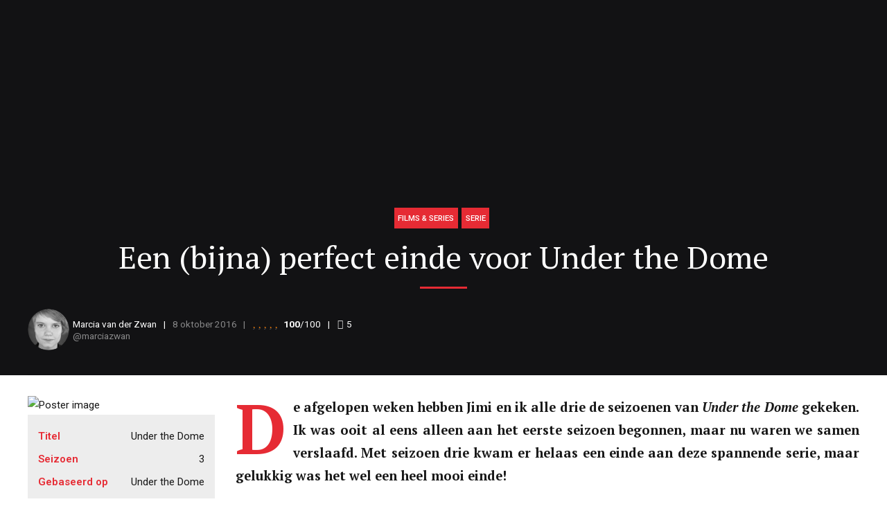

--- FILE ---
content_type: text/html; charset=UTF-8
request_url: https://www.oogopdetoekomst.com/2016/10/08/een-bijna-perfect-einde-voor-under-the-dome/
body_size: 16354
content:
<!DOCTYPE html>
<html lang="nl-NL" data-bt-theme="Newstar 1.4.1">
<head>

		<meta charset="UTF-8">
		<meta name="viewport" content="width=device-width, initial-scale=1, maximum-scale=1, user-scalable=yes">
		<meta name="mobile-web-app-capable" content="yes">
		<meta name="apple-mobile-web-app-capable" content="yes">
	<meta name='robots' content='index, follow, max-image-preview:large, max-snippet:-1, max-video-preview:-1' />
	<style>img:is([sizes="auto" i], [sizes^="auto," i]) { contain-intrinsic-size: 3000px 1500px }</style>
	
	<!-- This site is optimized with the Yoast SEO plugin v24.0 - https://yoast.com/wordpress/plugins/seo/ -->
	<title>Een (bijna) perfect einde voor Under the Dome - Oog op de toekomst</title>
	<meta name="description" content="Under the Dome seizoen 3: De serie speelt zich af in het stadje Chester’s Mill, waar opeens een koepel omheen is verschenen. Een spannende finale." />
	<link rel="canonical" href="https://www.oogopdetoekomst.com/2016/10/08/een-bijna-perfect-einde-voor-under-the-dome/" />
	<meta property="og:locale" content="nl_NL" />
	<meta property="og:type" content="article" />
	<meta property="og:title" content="Een (bijna) perfect einde voor Under the Dome - Oog op de toekomst" />
	<meta property="og:description" content="Under the Dome seizoen 3: De serie speelt zich af in het stadje Chester’s Mill, waar opeens een koepel omheen is verschenen. Een spannende finale." />
	<meta property="og:url" content="https://www.oogopdetoekomst.com/2016/10/08/een-bijna-perfect-einde-voor-under-the-dome/" />
	<meta property="og:site_name" content="Oog op de toekomst" />
	<meta property="article:publisher" content="https://www.facebook.com/oogopdetoekomst/" />
	<meta property="article:published_time" content="2016-10-08T05:00:48+00:00" />
	<meta property="article:modified_time" content="2018-11-15T21:50:50+00:00" />
	<meta property="og:image" content="https://www.oogopdetoekomst.com/wp-content/uploads/2016/10/Under-the-Dome-S3-2.jpg" />
	<meta property="og:image:width" content="1000" />
	<meta property="og:image:height" content="667" />
	<meta property="og:image:type" content="image/jpeg" />
	<meta name="author" content="Marcia van der Zwan" />
	<meta name="twitter:card" content="summary_large_image" />
	<meta name="twitter:creator" content="@https://twitter.com/marciazwan" />
	<meta name="twitter:site" content="@marciazwan" />
	<meta name="twitter:label1" content="Geschreven door" />
	<meta name="twitter:data1" content="Marcia van der Zwan" />
	<meta name="twitter:label2" content="Geschatte leestijd" />
	<meta name="twitter:data2" content="3 minuten" />
	<script type="application/ld+json" class="yoast-schema-graph">{"@context":"https://schema.org","@graph":[{"@type":"Article","@id":"https://www.oogopdetoekomst.com/2016/10/08/een-bijna-perfect-einde-voor-under-the-dome/#article","isPartOf":{"@id":"https://www.oogopdetoekomst.com/2016/10/08/een-bijna-perfect-einde-voor-under-the-dome/"},"author":{"name":"Marcia van der Zwan","@id":"https://www.oogopdetoekomst.com/#/schema/person/12ecb6f494e7f4a60dd045cd96bebd1f"},"headline":"Een (bijna) perfect einde voor Under the Dome","datePublished":"2016-10-08T05:00:48+00:00","dateModified":"2018-11-15T21:50:50+00:00","mainEntityOfPage":{"@id":"https://www.oogopdetoekomst.com/2016/10/08/een-bijna-perfect-einde-voor-under-the-dome/"},"wordCount":578,"commentCount":5,"publisher":{"@id":"https://www.oogopdetoekomst.com/#organization"},"image":{"@id":"https://www.oogopdetoekomst.com/2016/10/08/een-bijna-perfect-einde-voor-under-the-dome/#primaryimage"},"thumbnailUrl":"https://www.oogopdetoekomst.com/wp-content/uploads/2016/10/Under-the-Dome-S3-2.jpg","keywords":["Onder een koepel"],"articleSection":["Films &amp; Series","Serie"],"inLanguage":"nl-NL","potentialAction":[{"@type":"CommentAction","name":"Comment","target":["https://www.oogopdetoekomst.com/2016/10/08/een-bijna-perfect-einde-voor-under-the-dome/#respond"]}]},{"@type":"WebPage","@id":"https://www.oogopdetoekomst.com/2016/10/08/een-bijna-perfect-einde-voor-under-the-dome/","url":"https://www.oogopdetoekomst.com/2016/10/08/een-bijna-perfect-einde-voor-under-the-dome/","name":"Een (bijna) perfect einde voor Under the Dome - Oog op de toekomst","isPartOf":{"@id":"https://www.oogopdetoekomst.com/#website"},"primaryImageOfPage":{"@id":"https://www.oogopdetoekomst.com/2016/10/08/een-bijna-perfect-einde-voor-under-the-dome/#primaryimage"},"image":{"@id":"https://www.oogopdetoekomst.com/2016/10/08/een-bijna-perfect-einde-voor-under-the-dome/#primaryimage"},"thumbnailUrl":"https://www.oogopdetoekomst.com/wp-content/uploads/2016/10/Under-the-Dome-S3-2.jpg","datePublished":"2016-10-08T05:00:48+00:00","dateModified":"2018-11-15T21:50:50+00:00","description":"Under the Dome seizoen 3: De serie speelt zich af in het stadje Chester’s Mill, waar opeens een koepel omheen is verschenen. Een spannende finale.","breadcrumb":{"@id":"https://www.oogopdetoekomst.com/2016/10/08/een-bijna-perfect-einde-voor-under-the-dome/#breadcrumb"},"inLanguage":"nl-NL","potentialAction":[{"@type":"ReadAction","target":["https://www.oogopdetoekomst.com/2016/10/08/een-bijna-perfect-einde-voor-under-the-dome/"]}]},{"@type":"ImageObject","inLanguage":"nl-NL","@id":"https://www.oogopdetoekomst.com/2016/10/08/een-bijna-perfect-einde-voor-under-the-dome/#primaryimage","url":"https://www.oogopdetoekomst.com/wp-content/uploads/2016/10/Under-the-Dome-S3-2.jpg","contentUrl":"https://www.oogopdetoekomst.com/wp-content/uploads/2016/10/Under-the-Dome-S3-2.jpg","width":1000,"height":667,"caption":"Under the Dome seizoen 3"},{"@type":"BreadcrumbList","@id":"https://www.oogopdetoekomst.com/2016/10/08/een-bijna-perfect-einde-voor-under-the-dome/#breadcrumb","itemListElement":[{"@type":"ListItem","position":1,"name":"Home","item":"https://www.oogopdetoekomst.com/"},{"@type":"ListItem","position":2,"name":"Blog","item":"https://www.oogopdetoekomst.com/blog/"},{"@type":"ListItem","position":3,"name":"Een (bijna) perfect einde voor Under the Dome"}]},{"@type":"WebSite","@id":"https://www.oogopdetoekomst.com/#website","url":"https://www.oogopdetoekomst.com/","name":"Oog op de toekomst","description":"","publisher":{"@id":"https://www.oogopdetoekomst.com/#organization"},"potentialAction":[{"@type":"SearchAction","target":{"@type":"EntryPoint","urlTemplate":"https://www.oogopdetoekomst.com/?s={search_term_string}"},"query-input":{"@type":"PropertyValueSpecification","valueRequired":true,"valueName":"search_term_string"}}],"inLanguage":"nl-NL"},{"@type":"Organization","@id":"https://www.oogopdetoekomst.com/#organization","name":"Oog op de Toekomst","url":"https://www.oogopdetoekomst.com/","logo":{"@type":"ImageObject","inLanguage":"nl-NL","@id":"https://www.oogopdetoekomst.com/#/schema/logo/image/","url":"https://www.oogopdetoekomst.com/wp-content/uploads/2018/08/LOGO-footers.png","contentUrl":"https://www.oogopdetoekomst.com/wp-content/uploads/2018/08/LOGO-footers.png","width":75,"height":76,"caption":"Oog op de Toekomst"},"image":{"@id":"https://www.oogopdetoekomst.com/#/schema/logo/image/"},"sameAs":["https://www.facebook.com/oogopdetoekomst/","https://x.com/marciazwan","https://www.instagram.com/marciavdzwan/","https://www.linkedin.com/in/marcia-van-der-zwan/","https://www.youtube.com/channel/UCLC0fqSOgYGB0gUxiojRi8A"]},{"@type":"Person","@id":"https://www.oogopdetoekomst.com/#/schema/person/12ecb6f494e7f4a60dd045cd96bebd1f","name":"Marcia van der Zwan","image":{"@type":"ImageObject","inLanguage":"nl-NL","@id":"https://www.oogopdetoekomst.com/#/schema/person/image/","url":"https://secure.gravatar.com/avatar/114b79b1a562b37f63ef0b5ae4d38a6f?s=96&d=mm&r=g","contentUrl":"https://secure.gravatar.com/avatar/114b79b1a562b37f63ef0b5ae4d38a6f?s=96&d=mm&r=g","caption":"Marcia van der Zwan"},"description":"Houdt van vogels, mannen met baarden en Science Fiction. Leest graag post-apocalyptische verhalen en droomt ervan een ruimtereis te maken.","sameAs":["https://x.com/https://twitter.com/marciazwan"]}]}</script>
	<!-- / Yoast SEO plugin. -->


<link rel='dns-prefetch' href='//fonts.googleapis.com' />
<link rel="alternate" type="application/rss+xml" title="Oog op de toekomst &raquo; feed" href="https://www.oogopdetoekomst.com/feed/" />
<link rel="alternate" type="application/rss+xml" title="Oog op de toekomst &raquo; reacties feed" href="https://www.oogopdetoekomst.com/comments/feed/" />
<link rel="alternate" type="application/rss+xml" title="Oog op de toekomst &raquo; Een (bijna) perfect einde voor Under the Dome reacties feed" href="https://www.oogopdetoekomst.com/2016/10/08/een-bijna-perfect-einde-voor-under-the-dome/feed/" />
<script type="text/javascript">
/* <![CDATA[ */
window._wpemojiSettings = {"baseUrl":"https:\/\/s.w.org\/images\/core\/emoji\/15.0.3\/72x72\/","ext":".png","svgUrl":"https:\/\/s.w.org\/images\/core\/emoji\/15.0.3\/svg\/","svgExt":".svg","source":{"concatemoji":"https:\/\/www.oogopdetoekomst.com\/wp-includes\/js\/wp-emoji-release.min.js?ver=6.7.4"}};
/*! This file is auto-generated */
!function(i,n){var o,s,e;function c(e){try{var t={supportTests:e,timestamp:(new Date).valueOf()};sessionStorage.setItem(o,JSON.stringify(t))}catch(e){}}function p(e,t,n){e.clearRect(0,0,e.canvas.width,e.canvas.height),e.fillText(t,0,0);var t=new Uint32Array(e.getImageData(0,0,e.canvas.width,e.canvas.height).data),r=(e.clearRect(0,0,e.canvas.width,e.canvas.height),e.fillText(n,0,0),new Uint32Array(e.getImageData(0,0,e.canvas.width,e.canvas.height).data));return t.every(function(e,t){return e===r[t]})}function u(e,t,n){switch(t){case"flag":return n(e,"\ud83c\udff3\ufe0f\u200d\u26a7\ufe0f","\ud83c\udff3\ufe0f\u200b\u26a7\ufe0f")?!1:!n(e,"\ud83c\uddfa\ud83c\uddf3","\ud83c\uddfa\u200b\ud83c\uddf3")&&!n(e,"\ud83c\udff4\udb40\udc67\udb40\udc62\udb40\udc65\udb40\udc6e\udb40\udc67\udb40\udc7f","\ud83c\udff4\u200b\udb40\udc67\u200b\udb40\udc62\u200b\udb40\udc65\u200b\udb40\udc6e\u200b\udb40\udc67\u200b\udb40\udc7f");case"emoji":return!n(e,"\ud83d\udc26\u200d\u2b1b","\ud83d\udc26\u200b\u2b1b")}return!1}function f(e,t,n){var r="undefined"!=typeof WorkerGlobalScope&&self instanceof WorkerGlobalScope?new OffscreenCanvas(300,150):i.createElement("canvas"),a=r.getContext("2d",{willReadFrequently:!0}),o=(a.textBaseline="top",a.font="600 32px Arial",{});return e.forEach(function(e){o[e]=t(a,e,n)}),o}function t(e){var t=i.createElement("script");t.src=e,t.defer=!0,i.head.appendChild(t)}"undefined"!=typeof Promise&&(o="wpEmojiSettingsSupports",s=["flag","emoji"],n.supports={everything:!0,everythingExceptFlag:!0},e=new Promise(function(e){i.addEventListener("DOMContentLoaded",e,{once:!0})}),new Promise(function(t){var n=function(){try{var e=JSON.parse(sessionStorage.getItem(o));if("object"==typeof e&&"number"==typeof e.timestamp&&(new Date).valueOf()<e.timestamp+604800&&"object"==typeof e.supportTests)return e.supportTests}catch(e){}return null}();if(!n){if("undefined"!=typeof Worker&&"undefined"!=typeof OffscreenCanvas&&"undefined"!=typeof URL&&URL.createObjectURL&&"undefined"!=typeof Blob)try{var e="postMessage("+f.toString()+"("+[JSON.stringify(s),u.toString(),p.toString()].join(",")+"));",r=new Blob([e],{type:"text/javascript"}),a=new Worker(URL.createObjectURL(r),{name:"wpTestEmojiSupports"});return void(a.onmessage=function(e){c(n=e.data),a.terminate(),t(n)})}catch(e){}c(n=f(s,u,p))}t(n)}).then(function(e){for(var t in e)n.supports[t]=e[t],n.supports.everything=n.supports.everything&&n.supports[t],"flag"!==t&&(n.supports.everythingExceptFlag=n.supports.everythingExceptFlag&&n.supports[t]);n.supports.everythingExceptFlag=n.supports.everythingExceptFlag&&!n.supports.flag,n.DOMReady=!1,n.readyCallback=function(){n.DOMReady=!0}}).then(function(){return e}).then(function(){var e;n.supports.everything||(n.readyCallback(),(e=n.source||{}).concatemoji?t(e.concatemoji):e.wpemoji&&e.twemoji&&(t(e.twemoji),t(e.wpemoji)))}))}((window,document),window._wpemojiSettings);
/* ]]> */
</script>

<style id='wp-emoji-styles-inline-css' type='text/css'>

	img.wp-smiley, img.emoji {
		display: inline !important;
		border: none !important;
		box-shadow: none !important;
		height: 1em !important;
		width: 1em !important;
		margin: 0 0.07em !important;
		vertical-align: -0.1em !important;
		background: none !important;
		padding: 0 !important;
	}
</style>
<link rel='stylesheet' id='wp-block-library-css' href='https://www.oogopdetoekomst.com/wp-includes/css/dist/block-library/style.min.css?ver=6.7.4' type='text/css' media='all' />
<style id='classic-theme-styles-inline-css' type='text/css'>
/*! This file is auto-generated */
.wp-block-button__link{color:#fff;background-color:#32373c;border-radius:9999px;box-shadow:none;text-decoration:none;padding:calc(.667em + 2px) calc(1.333em + 2px);font-size:1.125em}.wp-block-file__button{background:#32373c;color:#fff;text-decoration:none}
</style>
<style id='global-styles-inline-css' type='text/css'>
:root{--wp--preset--aspect-ratio--square: 1;--wp--preset--aspect-ratio--4-3: 4/3;--wp--preset--aspect-ratio--3-4: 3/4;--wp--preset--aspect-ratio--3-2: 3/2;--wp--preset--aspect-ratio--2-3: 2/3;--wp--preset--aspect-ratio--16-9: 16/9;--wp--preset--aspect-ratio--9-16: 9/16;--wp--preset--color--black: #000000;--wp--preset--color--cyan-bluish-gray: #abb8c3;--wp--preset--color--white: #ffffff;--wp--preset--color--pale-pink: #f78da7;--wp--preset--color--vivid-red: #cf2e2e;--wp--preset--color--luminous-vivid-orange: #ff6900;--wp--preset--color--luminous-vivid-amber: #fcb900;--wp--preset--color--light-green-cyan: #7bdcb5;--wp--preset--color--vivid-green-cyan: #00d084;--wp--preset--color--pale-cyan-blue: #8ed1fc;--wp--preset--color--vivid-cyan-blue: #0693e3;--wp--preset--color--vivid-purple: #9b51e0;--wp--preset--gradient--vivid-cyan-blue-to-vivid-purple: linear-gradient(135deg,rgba(6,147,227,1) 0%,rgb(155,81,224) 100%);--wp--preset--gradient--light-green-cyan-to-vivid-green-cyan: linear-gradient(135deg,rgb(122,220,180) 0%,rgb(0,208,130) 100%);--wp--preset--gradient--luminous-vivid-amber-to-luminous-vivid-orange: linear-gradient(135deg,rgba(252,185,0,1) 0%,rgba(255,105,0,1) 100%);--wp--preset--gradient--luminous-vivid-orange-to-vivid-red: linear-gradient(135deg,rgba(255,105,0,1) 0%,rgb(207,46,46) 100%);--wp--preset--gradient--very-light-gray-to-cyan-bluish-gray: linear-gradient(135deg,rgb(238,238,238) 0%,rgb(169,184,195) 100%);--wp--preset--gradient--cool-to-warm-spectrum: linear-gradient(135deg,rgb(74,234,220) 0%,rgb(151,120,209) 20%,rgb(207,42,186) 40%,rgb(238,44,130) 60%,rgb(251,105,98) 80%,rgb(254,248,76) 100%);--wp--preset--gradient--blush-light-purple: linear-gradient(135deg,rgb(255,206,236) 0%,rgb(152,150,240) 100%);--wp--preset--gradient--blush-bordeaux: linear-gradient(135deg,rgb(254,205,165) 0%,rgb(254,45,45) 50%,rgb(107,0,62) 100%);--wp--preset--gradient--luminous-dusk: linear-gradient(135deg,rgb(255,203,112) 0%,rgb(199,81,192) 50%,rgb(65,88,208) 100%);--wp--preset--gradient--pale-ocean: linear-gradient(135deg,rgb(255,245,203) 0%,rgb(182,227,212) 50%,rgb(51,167,181) 100%);--wp--preset--gradient--electric-grass: linear-gradient(135deg,rgb(202,248,128) 0%,rgb(113,206,126) 100%);--wp--preset--gradient--midnight: linear-gradient(135deg,rgb(2,3,129) 0%,rgb(40,116,252) 100%);--wp--preset--font-size--small: 13px;--wp--preset--font-size--medium: 20px;--wp--preset--font-size--large: 36px;--wp--preset--font-size--x-large: 42px;--wp--preset--spacing--20: 0.44rem;--wp--preset--spacing--30: 0.67rem;--wp--preset--spacing--40: 1rem;--wp--preset--spacing--50: 1.5rem;--wp--preset--spacing--60: 2.25rem;--wp--preset--spacing--70: 3.38rem;--wp--preset--spacing--80: 5.06rem;--wp--preset--shadow--natural: 6px 6px 9px rgba(0, 0, 0, 0.2);--wp--preset--shadow--deep: 12px 12px 50px rgba(0, 0, 0, 0.4);--wp--preset--shadow--sharp: 6px 6px 0px rgba(0, 0, 0, 0.2);--wp--preset--shadow--outlined: 6px 6px 0px -3px rgba(255, 255, 255, 1), 6px 6px rgba(0, 0, 0, 1);--wp--preset--shadow--crisp: 6px 6px 0px rgba(0, 0, 0, 1);}:where(.is-layout-flex){gap: 0.5em;}:where(.is-layout-grid){gap: 0.5em;}body .is-layout-flex{display: flex;}.is-layout-flex{flex-wrap: wrap;align-items: center;}.is-layout-flex > :is(*, div){margin: 0;}body .is-layout-grid{display: grid;}.is-layout-grid > :is(*, div){margin: 0;}:where(.wp-block-columns.is-layout-flex){gap: 2em;}:where(.wp-block-columns.is-layout-grid){gap: 2em;}:where(.wp-block-post-template.is-layout-flex){gap: 1.25em;}:where(.wp-block-post-template.is-layout-grid){gap: 1.25em;}.has-black-color{color: var(--wp--preset--color--black) !important;}.has-cyan-bluish-gray-color{color: var(--wp--preset--color--cyan-bluish-gray) !important;}.has-white-color{color: var(--wp--preset--color--white) !important;}.has-pale-pink-color{color: var(--wp--preset--color--pale-pink) !important;}.has-vivid-red-color{color: var(--wp--preset--color--vivid-red) !important;}.has-luminous-vivid-orange-color{color: var(--wp--preset--color--luminous-vivid-orange) !important;}.has-luminous-vivid-amber-color{color: var(--wp--preset--color--luminous-vivid-amber) !important;}.has-light-green-cyan-color{color: var(--wp--preset--color--light-green-cyan) !important;}.has-vivid-green-cyan-color{color: var(--wp--preset--color--vivid-green-cyan) !important;}.has-pale-cyan-blue-color{color: var(--wp--preset--color--pale-cyan-blue) !important;}.has-vivid-cyan-blue-color{color: var(--wp--preset--color--vivid-cyan-blue) !important;}.has-vivid-purple-color{color: var(--wp--preset--color--vivid-purple) !important;}.has-black-background-color{background-color: var(--wp--preset--color--black) !important;}.has-cyan-bluish-gray-background-color{background-color: var(--wp--preset--color--cyan-bluish-gray) !important;}.has-white-background-color{background-color: var(--wp--preset--color--white) !important;}.has-pale-pink-background-color{background-color: var(--wp--preset--color--pale-pink) !important;}.has-vivid-red-background-color{background-color: var(--wp--preset--color--vivid-red) !important;}.has-luminous-vivid-orange-background-color{background-color: var(--wp--preset--color--luminous-vivid-orange) !important;}.has-luminous-vivid-amber-background-color{background-color: var(--wp--preset--color--luminous-vivid-amber) !important;}.has-light-green-cyan-background-color{background-color: var(--wp--preset--color--light-green-cyan) !important;}.has-vivid-green-cyan-background-color{background-color: var(--wp--preset--color--vivid-green-cyan) !important;}.has-pale-cyan-blue-background-color{background-color: var(--wp--preset--color--pale-cyan-blue) !important;}.has-vivid-cyan-blue-background-color{background-color: var(--wp--preset--color--vivid-cyan-blue) !important;}.has-vivid-purple-background-color{background-color: var(--wp--preset--color--vivid-purple) !important;}.has-black-border-color{border-color: var(--wp--preset--color--black) !important;}.has-cyan-bluish-gray-border-color{border-color: var(--wp--preset--color--cyan-bluish-gray) !important;}.has-white-border-color{border-color: var(--wp--preset--color--white) !important;}.has-pale-pink-border-color{border-color: var(--wp--preset--color--pale-pink) !important;}.has-vivid-red-border-color{border-color: var(--wp--preset--color--vivid-red) !important;}.has-luminous-vivid-orange-border-color{border-color: var(--wp--preset--color--luminous-vivid-orange) !important;}.has-luminous-vivid-amber-border-color{border-color: var(--wp--preset--color--luminous-vivid-amber) !important;}.has-light-green-cyan-border-color{border-color: var(--wp--preset--color--light-green-cyan) !important;}.has-vivid-green-cyan-border-color{border-color: var(--wp--preset--color--vivid-green-cyan) !important;}.has-pale-cyan-blue-border-color{border-color: var(--wp--preset--color--pale-cyan-blue) !important;}.has-vivid-cyan-blue-border-color{border-color: var(--wp--preset--color--vivid-cyan-blue) !important;}.has-vivid-purple-border-color{border-color: var(--wp--preset--color--vivid-purple) !important;}.has-vivid-cyan-blue-to-vivid-purple-gradient-background{background: var(--wp--preset--gradient--vivid-cyan-blue-to-vivid-purple) !important;}.has-light-green-cyan-to-vivid-green-cyan-gradient-background{background: var(--wp--preset--gradient--light-green-cyan-to-vivid-green-cyan) !important;}.has-luminous-vivid-amber-to-luminous-vivid-orange-gradient-background{background: var(--wp--preset--gradient--luminous-vivid-amber-to-luminous-vivid-orange) !important;}.has-luminous-vivid-orange-to-vivid-red-gradient-background{background: var(--wp--preset--gradient--luminous-vivid-orange-to-vivid-red) !important;}.has-very-light-gray-to-cyan-bluish-gray-gradient-background{background: var(--wp--preset--gradient--very-light-gray-to-cyan-bluish-gray) !important;}.has-cool-to-warm-spectrum-gradient-background{background: var(--wp--preset--gradient--cool-to-warm-spectrum) !important;}.has-blush-light-purple-gradient-background{background: var(--wp--preset--gradient--blush-light-purple) !important;}.has-blush-bordeaux-gradient-background{background: var(--wp--preset--gradient--blush-bordeaux) !important;}.has-luminous-dusk-gradient-background{background: var(--wp--preset--gradient--luminous-dusk) !important;}.has-pale-ocean-gradient-background{background: var(--wp--preset--gradient--pale-ocean) !important;}.has-electric-grass-gradient-background{background: var(--wp--preset--gradient--electric-grass) !important;}.has-midnight-gradient-background{background: var(--wp--preset--gradient--midnight) !important;}.has-small-font-size{font-size: var(--wp--preset--font-size--small) !important;}.has-medium-font-size{font-size: var(--wp--preset--font-size--medium) !important;}.has-large-font-size{font-size: var(--wp--preset--font-size--large) !important;}.has-x-large-font-size{font-size: var(--wp--preset--font-size--x-large) !important;}
:where(.wp-block-post-template.is-layout-flex){gap: 1.25em;}:where(.wp-block-post-template.is-layout-grid){gap: 1.25em;}
:where(.wp-block-columns.is-layout-flex){gap: 2em;}:where(.wp-block-columns.is-layout-grid){gap: 2em;}
:root :where(.wp-block-pullquote){font-size: 1.5em;line-height: 1.6;}
</style>
<link rel='stylesheet' id='bt_bb_content_elements-css' href='https://www.oogopdetoekomst.com/wp-content/plugins/bold-page-builder/css/front_end/content_elements.crush.css?ver=5.2.4' type='text/css' media='all' />
<link rel='stylesheet' id='bt_bb_slick-css' href='https://www.oogopdetoekomst.com/wp-content/plugins/bold-page-builder/slick/slick.css?ver=5.2.4' type='text/css' media='all' />
<link rel='stylesheet' id='bt_cc_style-css' href='https://www.oogopdetoekomst.com/wp-content/plugins/bt_cost_calculator/style.min.css?ver=6.7.4' type='text/css' media='all' />
<link rel='stylesheet' id='newstar-style-css' href='https://www.oogopdetoekomst.com/wp-content/themes/newstar/style.css?ver=6.7.4' type='text/css' media='screen' />
<style id='newstar-style-inline-css' type='text/css'>
@font-face{font-family:"Business";src:url("https://www.oogopdetoekomst.com/wp-content/themes/newstar/fonts/Business/Business.woff") format("woff"),url("https://www.oogopdetoekomst.com/wp-content/themes/newstar/fonts/Business/Business.ttf") format("truetype");}*[data-ico-business]:before{font-family:Business;content:attr(data-ico-business);}@font-face{font-family:"Design";src:url("https://www.oogopdetoekomst.com/wp-content/themes/newstar/fonts/Design/Design.woff") format("woff"),url("https://www.oogopdetoekomst.com/wp-content/themes/newstar/fonts/Design/Design.ttf") format("truetype");}*[data-ico-design]:before{font-family:Design;content:attr(data-ico-design);}@font-face{font-family:"Development";src:url("https://www.oogopdetoekomst.com/wp-content/themes/newstar/fonts/Development/Development.woff") format("woff"),url("https://www.oogopdetoekomst.com/wp-content/themes/newstar/fonts/Development/Development.ttf") format("truetype");}*[data-ico-development]:before{font-family:Development;content:attr(data-ico-development);}@font-face{font-family:"Essential";src:url("https://www.oogopdetoekomst.com/wp-content/themes/newstar/fonts/Essential/Essential.woff") format("woff"),url("https://www.oogopdetoekomst.com/wp-content/themes/newstar/fonts/Essential/Essential.ttf") format("truetype");}*[data-ico-essential]:before{font-family:Essential;content:attr(data-ico-essential);}@font-face{font-family:"FontAwesome";src:url("https://www.oogopdetoekomst.com/wp-content/themes/newstar/fonts/FontAwesome/FontAwesome.woff") format("woff"),url("https://www.oogopdetoekomst.com/wp-content/themes/newstar/fonts/FontAwesome/FontAwesome.ttf") format("truetype");}*[data-ico-fontawesome]:before{font-family:FontAwesome;content:attr(data-ico-fontawesome);}@font-face{font-family:"FontAwesome5Brands";src:url("https://www.oogopdetoekomst.com/wp-content/themes/newstar/fonts/FontAwesome5Brands/FontAwesome5Brands.woff") format("woff"),url("https://www.oogopdetoekomst.com/wp-content/themes/newstar/fonts/FontAwesome5Brands/FontAwesome5Brands.ttf") format("truetype");}*[data-ico-fontawesome5brands]:before{font-family:FontAwesome5Brands;content:attr(data-ico-fontawesome5brands);}@font-face{font-family:"FontAwesome5Regular";src:url("https://www.oogopdetoekomst.com/wp-content/themes/newstar/fonts/FontAwesome5Regular/FontAwesome5Regular.woff") format("woff"),url("https://www.oogopdetoekomst.com/wp-content/themes/newstar/fonts/FontAwesome5Regular/FontAwesome5Regular.ttf") format("truetype");}*[data-ico-fontawesome5regular]:before{font-family:FontAwesome5Regular;content:attr(data-ico-fontawesome5regular);}@font-face{font-family:"FontAwesome5Solid";src:url("https://www.oogopdetoekomst.com/wp-content/themes/newstar/fonts/FontAwesome5Solid/FontAwesome5Solid.woff") format("woff"),url("https://www.oogopdetoekomst.com/wp-content/themes/newstar/fonts/FontAwesome5Solid/FontAwesome5Solid.ttf") format("truetype");}*[data-ico-fontawesome5solid]:before{font-family:FontAwesome5Solid;content:attr(data-ico-fontawesome5solid);}@font-face{font-family:"Icon7Stroke";src:url("https://www.oogopdetoekomst.com/wp-content/themes/newstar/fonts/Icon7Stroke/Icon7Stroke.woff") format("woff"),url("https://www.oogopdetoekomst.com/wp-content/themes/newstar/fonts/Icon7Stroke/Icon7Stroke.ttf") format("truetype");}*[data-ico-icon7stroke]:before{font-family:Icon7Stroke;content:attr(data-ico-icon7stroke);}@font-face{font-family:"Productivity";src:url("https://www.oogopdetoekomst.com/wp-content/themes/newstar/fonts/Productivity/Productivity.woff") format("woff"),url("https://www.oogopdetoekomst.com/wp-content/themes/newstar/fonts/Productivity/Productivity.ttf") format("truetype");}*[data-ico-productivity]:before{font-family:Productivity;content:attr(data-ico-productivity);}@font-face{font-family:"Travel";src:url("https://www.oogopdetoekomst.com/wp-content/themes/newstar/fonts/Travel/Travel.woff") format("woff"),url("https://www.oogopdetoekomst.com/wp-content/themes/newstar/fonts/Travel/Travel.ttf") format("truetype");}*[data-ico-travel]:before{font-family:Travel;content:attr(data-ico-travel);}
</style>
<link rel='stylesheet' id='newstar-print-css' href='https://www.oogopdetoekomst.com/wp-content/themes/newstar/print.css?ver=6.7.4' type='text/css' media='print' />
<link crossorigin="anonymous" rel='stylesheet' id='newstar-fonts-css' href='https://fonts.googleapis.com/css?family=Roboto%3A100%2C200%2C300%2C400%2C500%2C600%2C700%2C800%2C900%2C100italic%2C200italic%2C300italic%2C400italic%2C500italic%2C600italic%2C700italic%2C800italic%2C900italic%7CPT+Serif%3A100%2C200%2C300%2C400%2C500%2C600%2C700%2C800%2C900%2C100italic%2C200italic%2C300italic%2C400italic%2C500italic%2C600italic%2C700italic%2C800italic%2C900italic%7CPT+Serif%3A100%2C200%2C300%2C400%2C500%2C600%2C700%2C800%2C900%2C100italic%2C200italic%2C300italic%2C400italic%2C500italic%2C600italic%2C700italic%2C800italic%2C900italic%7CRoboto%3A100%2C200%2C300%2C400%2C500%2C600%2C700%2C800%2C900%2C100italic%2C200italic%2C300italic%2C400italic%2C500italic%2C600italic%2C700italic%2C800italic%2C900italic%7CRoboto%3A100%2C200%2C300%2C400%2C500%2C600%2C700%2C800%2C900%2C100italic%2C200italic%2C300italic%2C400italic%2C500italic%2C600italic%2C700italic%2C800italic%2C900italic%7CRoboto%3A100%2C200%2C300%2C400%2C500%2C600%2C700%2C800%2C900%2C100italic%2C200italic%2C300italic%2C400italic%2C500italic%2C600italic%2C700italic%2C800italic%2C900italic&#038;subset=latin%2Clatin-ext&#038;ver=1.0.0' type='text/css' media='all' />
<link rel='stylesheet' id='boldthemes-framework-css' href='https://www.oogopdetoekomst.com/wp-content/themes/newstar/framework/css/style.css?ver=6.7.4' type='text/css' media='all' />
<script type="text/javascript" src="https://www.oogopdetoekomst.com/wp-includes/js/jquery/jquery.min.js?ver=3.7.1" id="jquery-core-js"></script>
<script type="text/javascript" src="https://www.oogopdetoekomst.com/wp-includes/js/jquery/jquery-migrate.min.js?ver=3.4.1" id="jquery-migrate-js"></script>
<script type="text/javascript" src="https://www.oogopdetoekomst.com/wp-content/plugins/bold-page-builder/slick/slick.min.js?ver=5.2.4" id="bt_bb_slick-js"></script>
<script type="text/javascript" src="https://www.oogopdetoekomst.com/wp-content/plugins/bold-page-builder/content_elements_misc/js/jquery.magnific-popup.min.js?ver=5.2.4" id="bt_bb_magnific-js"></script>
<script type="text/javascript" src="https://www.oogopdetoekomst.com/wp-content/plugins/bold-page-builder/content_elements_misc/js/content_elements.js?ver=5.2.4" id="bt_bb-js"></script>
<script type="text/javascript" src="https://www.oogopdetoekomst.com/wp-content/plugins/bt_cost_calculator/jquery.dd.js?ver=6.7.4" id="bt_cc_dd-js"></script>
<script type="text/javascript" src="https://www.oogopdetoekomst.com/wp-content/plugins/bt_cost_calculator/cc.main.js?ver=6.7.4" id="bt_cc_main-js"></script>
<link rel="https://api.w.org/" href="https://www.oogopdetoekomst.com/wp-json/" /><link rel="alternate" title="JSON" type="application/json" href="https://www.oogopdetoekomst.com/wp-json/wp/v2/posts/19682" /><link rel="EditURI" type="application/rsd+xml" title="RSD" href="https://www.oogopdetoekomst.com/xmlrpc.php?rsd" />
<meta name="generator" content="WordPress 6.7.4" />
<link rel='shortlink' href='https://www.oogopdetoekomst.com/?p=19682' />
<link rel="alternate" title="oEmbed (JSON)" type="application/json+oembed" href="https://www.oogopdetoekomst.com/wp-json/oembed/1.0/embed?url=https%3A%2F%2Fwww.oogopdetoekomst.com%2F2016%2F10%2F08%2Feen-bijna-perfect-einde-voor-under-the-dome%2F" />
<link rel="alternate" title="oEmbed (XML)" type="text/xml+oembed" href="https://www.oogopdetoekomst.com/wp-json/oembed/1.0/embed?url=https%3A%2F%2Fwww.oogopdetoekomst.com%2F2016%2F10%2F08%2Feen-bijna-perfect-einde-voor-under-the-dome%2F&#038;format=xml" />
<link rel="amphtml" href="https://www.oogopdetoekomst.com/2016/10/08/een-bijna-perfect-einde-voor-under-the-dome/amp/"><link rel="icon" href="https://www.oogopdetoekomst.com/wp-content/uploads/2018/08/cropped-LOGO-favicon-v2-32x32.jpg" sizes="32x32" />
<link rel="icon" href="https://www.oogopdetoekomst.com/wp-content/uploads/2018/08/cropped-LOGO-favicon-v2-192x192.jpg" sizes="192x192" />
<link rel="apple-touch-icon" href="https://www.oogopdetoekomst.com/wp-content/uploads/2018/08/cropped-LOGO-favicon-v2-180x180.jpg" />
<meta name="msapplication-TileImage" content="https://www.oogopdetoekomst.com/wp-content/uploads/2018/08/cropped-LOGO-favicon-v2-270x270.jpg" />
		<style type="text/css" id="wp-custom-css">
			.single-post .btReviewHolder {
    display: none !important;
}

.single-post h2 {  font-size: 20px; color: #E62B34; font-family: 'roboto'; font-weight: bold;}

.single-post h3 {  font-size: 18px; font-family: 'roboto'; font-weight: bold; }

@media (max-width: 480px) { .single-post .btExcerpt {
    display: none !important;
}
}		</style>
		<script>window.bt_bb_preview = false</script><script>window.bt_bb_fe_preview = false</script><style data-id="bt_bb_color_schemes">.bt_bb_color_scheme_1.bt_bb_button.bt_bb_style_filled a {box-shadow:0 0 0 3em #191919 inset;color:#ffffff;}.bt_bb_color_scheme_1.bt_bb_button.bt_bb_style_filled a:hover {box-shadow:0 0 0 2px #191919 inset;background-color:#ffffff;color:#191919;}.bt_bb_color_scheme_1.bt_bb_button.bt_bb_style_outline a {box-shadow:0 0 0 2px #ffffff inset;color:#ffffff;background-color:transparent;}.bt_bb_color_scheme_1.bt_bb_button.bt_bb_style_special_outline a {box-shadow:0 0 0 2px #ffffff inset;color:#191919;background-color:transparent;}.bt_bb_color_scheme_1.bt_bb_button.bt_bb_style_special_outline a:hover {box-shadow:0 0 0 3em #ffffff inset;color:#191919;} .bt_bb_color_scheme_1.bt_bb_price_list .bt_bb_price_list_price {color:#191919;}.bt_bb_color_scheme_1.bt_bb_price_list.bt_bb_highlighted_style {border-color:#191919 !important;} .bt_bb_color_scheme_1.bt_bb_weather {color:#ffffff;}</style><style data-id="bt_bb_color_schemes">.bt_bb_color_scheme_2.bt_bb_button.bt_bb_style_filled a {box-shadow:0 0 0 3em #ffffff inset;color:#191919;}.bt_bb_color_scheme_2.bt_bb_button.bt_bb_style_filled a:hover {box-shadow:0 0 0 2px #ffffff inset;background-color:#191919;color:#ffffff;}.bt_bb_color_scheme_2.bt_bb_button.bt_bb_style_outline a {box-shadow:0 0 0 2px #191919 inset;color:#191919;background-color:transparent;}.bt_bb_color_scheme_2.bt_bb_button.bt_bb_style_special_outline a {box-shadow:0 0 0 2px #191919 inset;color:#ffffff;background-color:transparent;}.bt_bb_color_scheme_2.bt_bb_button.bt_bb_style_special_outline a:hover {box-shadow:0 0 0 3em #191919 inset;color:#ffffff;} .bt_bb_color_scheme_2.bt_bb_price_list .bt_bb_price_list_price {color:#ffffff;}.bt_bb_color_scheme_2.bt_bb_price_list.bt_bb_highlighted_style {border-color:#ffffff !important;} .bt_bb_color_scheme_2.bt_bb_weather {color:#191919;}</style><style data-id="bt_bb_color_schemes">.bt_bb_color_scheme_3.bt_bb_button.bt_bb_style_filled a {box-shadow:0 0 0 3em #191919 inset;color:#E62B34;}.bt_bb_color_scheme_3.bt_bb_button.bt_bb_style_filled a:hover {box-shadow:0 0 0 2px #191919 inset;background-color:#E62B34;color:#191919;}.bt_bb_color_scheme_3.bt_bb_button.bt_bb_style_outline a {box-shadow:0 0 0 2px #E62B34 inset;color:#E62B34;background-color:transparent;}.bt_bb_color_scheme_3.bt_bb_button.bt_bb_style_special_outline a {box-shadow:0 0 0 2px #E62B34 inset;color:#191919;background-color:transparent;}.bt_bb_color_scheme_3.bt_bb_button.bt_bb_style_special_outline a:hover {box-shadow:0 0 0 3em #E62B34 inset;color:#191919;} .bt_bb_color_scheme_3.bt_bb_price_list .bt_bb_price_list_price {color:#191919;}.bt_bb_color_scheme_3.bt_bb_price_list.bt_bb_highlighted_style {border-color:#191919 !important;} .bt_bb_color_scheme_3.bt_bb_weather {color:#E62B34;}</style><style data-id="bt_bb_color_schemes">.bt_bb_color_scheme_4.bt_bb_button.bt_bb_style_filled a {box-shadow:0 0 0 3em #ffffff inset;color:#E62B34;}.bt_bb_color_scheme_4.bt_bb_button.bt_bb_style_filled a:hover {box-shadow:0 0 0 2px #ffffff inset;background-color:#E62B34;color:#ffffff;}.bt_bb_color_scheme_4.bt_bb_button.bt_bb_style_outline a {box-shadow:0 0 0 2px #E62B34 inset;color:#E62B34;background-color:transparent;}.bt_bb_color_scheme_4.bt_bb_button.bt_bb_style_special_outline a {box-shadow:0 0 0 2px #E62B34 inset;color:#ffffff;background-color:transparent;}.bt_bb_color_scheme_4.bt_bb_button.bt_bb_style_special_outline a:hover {box-shadow:0 0 0 3em #E62B34 inset;color:#ffffff;} .bt_bb_color_scheme_4.bt_bb_price_list .bt_bb_price_list_price {color:#ffffff;}.bt_bb_color_scheme_4.bt_bb_price_list.bt_bb_highlighted_style {border-color:#ffffff !important;} .bt_bb_color_scheme_4.bt_bb_weather {color:#E62B34;}</style><style data-id="bt_bb_color_schemes">.bt_bb_color_scheme_5.bt_bb_button.bt_bb_style_filled a {box-shadow:0 0 0 3em #E62B34 inset;color:#191919;}.bt_bb_color_scheme_5.bt_bb_button.bt_bb_style_filled a:hover {box-shadow:0 0 0 2px #E62B34 inset;background-color:#191919;color:#E62B34;}.bt_bb_color_scheme_5.bt_bb_button.bt_bb_style_outline a {box-shadow:0 0 0 2px #191919 inset;color:#191919;background-color:transparent;}.bt_bb_color_scheme_5.bt_bb_button.bt_bb_style_special_outline a {box-shadow:0 0 0 2px #191919 inset;color:#E62B34;background-color:transparent;}.bt_bb_color_scheme_5.bt_bb_button.bt_bb_style_special_outline a:hover {box-shadow:0 0 0 3em #191919 inset;color:#E62B34;} .bt_bb_color_scheme_5.bt_bb_price_list .bt_bb_price_list_price {color:#E62B34;}.bt_bb_color_scheme_5.bt_bb_price_list.bt_bb_highlighted_style {border-color:#E62B34 !important;} .bt_bb_color_scheme_5.bt_bb_weather {color:#191919;}</style><style data-id="bt_bb_color_schemes">.bt_bb_color_scheme_6.bt_bb_button.bt_bb_style_filled a {box-shadow:0 0 0 3em #E62B34 inset;color:#ffffff;}.bt_bb_color_scheme_6.bt_bb_button.bt_bb_style_filled a:hover {box-shadow:0 0 0 2px #E62B34 inset;background-color:#ffffff;color:#E62B34;}.bt_bb_color_scheme_6.bt_bb_button.bt_bb_style_outline a {box-shadow:0 0 0 2px #ffffff inset;color:#ffffff;background-color:transparent;}.bt_bb_color_scheme_6.bt_bb_button.bt_bb_style_special_outline a {box-shadow:0 0 0 2px #ffffff inset;color:#E62B34;background-color:transparent;}.bt_bb_color_scheme_6.bt_bb_button.bt_bb_style_special_outline a:hover {box-shadow:0 0 0 3em #ffffff inset;color:#E62B34;} .bt_bb_color_scheme_6.bt_bb_price_list .bt_bb_price_list_price {color:#E62B34;}.bt_bb_color_scheme_6.bt_bb_price_list.bt_bb_highlighted_style {border-color:#E62B34 !important;} .bt_bb_color_scheme_6.bt_bb_weather {color:#ffffff;}</style><style data-id="bt_bb_color_schemes">.bt_bb_color_scheme_7.bt_bb_button.bt_bb_style_filled a {box-shadow:0 0 0 3em #191919 inset;color:#FF7F00;}.bt_bb_color_scheme_7.bt_bb_button.bt_bb_style_filled a:hover {box-shadow:0 0 0 2px #191919 inset;background-color:#FF7F00;color:#191919;}.bt_bb_color_scheme_7.bt_bb_button.bt_bb_style_outline a {box-shadow:0 0 0 2px #FF7F00 inset;color:#FF7F00;background-color:transparent;}.bt_bb_color_scheme_7.bt_bb_button.bt_bb_style_special_outline a {box-shadow:0 0 0 2px #FF7F00 inset;color:#191919;background-color:transparent;}.bt_bb_color_scheme_7.bt_bb_button.bt_bb_style_special_outline a:hover {box-shadow:0 0 0 3em #FF7F00 inset;color:#191919;} .bt_bb_color_scheme_7.bt_bb_price_list .bt_bb_price_list_price {color:#191919;}.bt_bb_color_scheme_7.bt_bb_price_list.bt_bb_highlighted_style {border-color:#191919 !important;} .bt_bb_color_scheme_7.bt_bb_weather {color:#FF7F00;}</style><style data-id="bt_bb_color_schemes">.bt_bb_color_scheme_8.bt_bb_button.bt_bb_style_filled a {box-shadow:0 0 0 3em #ffffff inset;color:#FF7F00;}.bt_bb_color_scheme_8.bt_bb_button.bt_bb_style_filled a:hover {box-shadow:0 0 0 2px #ffffff inset;background-color:#FF7F00;color:#ffffff;}.bt_bb_color_scheme_8.bt_bb_button.bt_bb_style_outline a {box-shadow:0 0 0 2px #FF7F00 inset;color:#FF7F00;background-color:transparent;}.bt_bb_color_scheme_8.bt_bb_button.bt_bb_style_special_outline a {box-shadow:0 0 0 2px #FF7F00 inset;color:#ffffff;background-color:transparent;}.bt_bb_color_scheme_8.bt_bb_button.bt_bb_style_special_outline a:hover {box-shadow:0 0 0 3em #FF7F00 inset;color:#ffffff;} .bt_bb_color_scheme_8.bt_bb_price_list .bt_bb_price_list_price {color:#ffffff;}.bt_bb_color_scheme_8.bt_bb_price_list.bt_bb_highlighted_style {border-color:#ffffff !important;} .bt_bb_color_scheme_8.bt_bb_weather {color:#FF7F00;}</style><style data-id="bt_bb_color_schemes">.bt_bb_color_scheme_9.bt_bb_button.bt_bb_style_filled a {box-shadow:0 0 0 3em #FF7F00 inset;color:#191919;}.bt_bb_color_scheme_9.bt_bb_button.bt_bb_style_filled a:hover {box-shadow:0 0 0 2px #FF7F00 inset;background-color:#191919;color:#FF7F00;}.bt_bb_color_scheme_9.bt_bb_button.bt_bb_style_outline a {box-shadow:0 0 0 2px #191919 inset;color:#191919;background-color:transparent;}.bt_bb_color_scheme_9.bt_bb_button.bt_bb_style_special_outline a {box-shadow:0 0 0 2px #191919 inset;color:#FF7F00;background-color:transparent;}.bt_bb_color_scheme_9.bt_bb_button.bt_bb_style_special_outline a:hover {box-shadow:0 0 0 3em #191919 inset;color:#FF7F00;} .bt_bb_color_scheme_9.bt_bb_price_list .bt_bb_price_list_price {color:#FF7F00;}.bt_bb_color_scheme_9.bt_bb_price_list.bt_bb_highlighted_style {border-color:#FF7F00 !important;} .bt_bb_color_scheme_9.bt_bb_weather {color:#191919;}</style><style data-id="bt_bb_color_schemes">.bt_bb_color_scheme_10.bt_bb_button.bt_bb_style_filled a {box-shadow:0 0 0 3em #FF7F00 inset;color:#ffffff;}.bt_bb_color_scheme_10.bt_bb_button.bt_bb_style_filled a:hover {box-shadow:0 0 0 2px #FF7F00 inset;background-color:#ffffff;color:#FF7F00;}.bt_bb_color_scheme_10.bt_bb_button.bt_bb_style_outline a {box-shadow:0 0 0 2px #ffffff inset;color:#ffffff;background-color:transparent;}.bt_bb_color_scheme_10.bt_bb_button.bt_bb_style_special_outline a {box-shadow:0 0 0 2px #ffffff inset;color:#FF7F00;background-color:transparent;}.bt_bb_color_scheme_10.bt_bb_button.bt_bb_style_special_outline a:hover {box-shadow:0 0 0 3em #ffffff inset;color:#FF7F00;} .bt_bb_color_scheme_10.bt_bb_price_list .bt_bb_price_list_price {color:#FF7F00;}.bt_bb_color_scheme_10.bt_bb_price_list.bt_bb_highlighted_style {border-color:#FF7F00 !important;} .bt_bb_color_scheme_10.bt_bb_weather {color:#ffffff;}</style><style data-id="bt_bb_color_schemes">.bt_bb_color_scheme_11.bt_bb_button.bt_bb_style_filled a {box-shadow:0 0 0 3em #efefef inset;color:#181818;}.bt_bb_color_scheme_11.bt_bb_button.bt_bb_style_filled a:hover {box-shadow:0 0 0 2px #efefef inset;background-color:#181818;color:#efefef;}.bt_bb_color_scheme_11.bt_bb_button.bt_bb_style_outline a {box-shadow:0 0 0 2px #181818 inset;color:#181818;background-color:transparent;}.bt_bb_color_scheme_11.bt_bb_button.bt_bb_style_special_outline a {box-shadow:0 0 0 2px #181818 inset;color:#efefef;background-color:transparent;}.bt_bb_color_scheme_11.bt_bb_button.bt_bb_style_special_outline a:hover {box-shadow:0 0 0 3em #181818 inset;color:#efefef;} .bt_bb_color_scheme_11.bt_bb_price_list .bt_bb_price_list_price {color:#efefef;}.bt_bb_color_scheme_11.bt_bb_price_list.bt_bb_highlighted_style {border-color:#efefef !important;} .bt_bb_color_scheme_11.bt_bb_weather {color:#181818;}</style><style data-id="bt_bb_color_schemes">.bt_bb_color_scheme_12.bt_bb_button.bt_bb_style_filled a {box-shadow:0 0 0 3em #333333 inset;color:#ffffff;}.bt_bb_color_scheme_12.bt_bb_button.bt_bb_style_filled a:hover {box-shadow:0 0 0 2px #333333 inset;background-color:#ffffff;color:#333333;}.bt_bb_color_scheme_12.bt_bb_button.bt_bb_style_outline a {box-shadow:0 0 0 2px #ffffff inset;color:#ffffff;background-color:transparent;}.bt_bb_color_scheme_12.bt_bb_button.bt_bb_style_special_outline a {box-shadow:0 0 0 2px #ffffff inset;color:#333333;background-color:transparent;}.bt_bb_color_scheme_12.bt_bb_button.bt_bb_style_special_outline a:hover {box-shadow:0 0 0 3em #ffffff inset;color:#333333;} .bt_bb_color_scheme_12.bt_bb_price_list .bt_bb_price_list_price {color:#333333;}.bt_bb_color_scheme_12.bt_bb_price_list.bt_bb_highlighted_style {border-color:#333333 !important;} .bt_bb_color_scheme_12.bt_bb_weather {color:#ffffff;}</style><style data-id="bt_bb_color_schemes">.bt_bb_color_scheme_13.bt_bb_button.bt_bb_style_filled a {box-shadow:0 0 0 3em #fff inset;color:#000;}.bt_bb_color_scheme_13.bt_bb_button.bt_bb_style_filled a:hover {box-shadow:0 0 0 2px #fff inset;background-color:#000;color:#fff;}.bt_bb_color_scheme_13.bt_bb_button.bt_bb_style_outline a {box-shadow:0 0 0 2px #000 inset;color:#000;background-color:transparent;}.bt_bb_color_scheme_13.bt_bb_button.bt_bb_style_special_outline a {box-shadow:0 0 0 2px #000 inset;color:#fff;background-color:transparent;}.bt_bb_color_scheme_13.bt_bb_button.bt_bb_style_special_outline a:hover {box-shadow:0 0 0 3em #000 inset;color:#fff;} .bt_bb_color_scheme_13.bt_bb_price_list .bt_bb_price_list_price {color:#fff;}.bt_bb_color_scheme_13.bt_bb_price_list.bt_bb_highlighted_style {border-color:#fff !important;} .bt_bb_color_scheme_13.bt_bb_weather {color:#000;}</style><style data-id="bt_bb_color_schemes">.bt_bb_color_scheme_14.bt_bb_button.bt_bb_style_filled a {box-shadow:0 0 0 3em #000 inset;color:#fff;}.bt_bb_color_scheme_14.bt_bb_button.bt_bb_style_filled a:hover {box-shadow:0 0 0 2px #000 inset;background-color:#fff;color:#000;}.bt_bb_color_scheme_14.bt_bb_button.bt_bb_style_outline a {box-shadow:0 0 0 2px #fff inset;color:#fff;background-color:transparent;}.bt_bb_color_scheme_14.bt_bb_button.bt_bb_style_special_outline a {box-shadow:0 0 0 2px #fff inset;color:#000;background-color:transparent;}.bt_bb_color_scheme_14.bt_bb_button.bt_bb_style_special_outline a:hover {box-shadow:0 0 0 3em #fff inset;color:#000;} .bt_bb_color_scheme_14.bt_bb_price_list .bt_bb_price_list_price {color:#000;}.bt_bb_color_scheme_14.bt_bb_price_list.bt_bb_highlighted_style {border-color:#000 !important;} .bt_bb_color_scheme_14.bt_bb_weather {color:#fff;}</style><script>window.bt_bb_custom_elements = false;</script>	
</head>

<body data-rsssl=1 class="post-template-default single single-post postid-19682 single-format-standard bt_bb_plugin_active bt_bb_fe_preview_toggle btHeadingWeightNormal btDefaultPageHeadlineShow btPostListColumnsGrid btPostEnlargeFirstLetter btMenuRightEnabled btStickyEnabled btHideHeadline btLightSkin btBelowMenu btNoDashInSidebar noBodyPreloader btHardRoundedButtons btTransparentLightHeader btNoSidebar" >

<div class="btPageWrap" id="top">
	
    <div class="btVerticalHeaderTop">
				<div class="btVerticalMenuTrigger">&nbsp;<div class="bt_bb_icon bt_bb_text_empty" data-bt-override-class="{}"><a href="#" target="_self"   data-ico-fa="&#xf0c9;" class="bt_bb_icon_holder"></a></div></div>
			
		<div class="btLogoArea">
			<div class="logo">
				<span>
					<a href="https://www.oogopdetoekomst.com/" class="btTextLogo">Oog op de toekomst</a>				</span>
			</div><!-- /logo -->
		</div><!-- /btLogoArea -->
	</div>
	<div class="mainHeader btClear gutter ">
			
		<div class="mainHeaderInner">

						<div class="btLogoArea menuHolder btClear">
				<div class="port">
											<div class="btHorizontalMenuTrigger">&nbsp;<div class="bt_bb_icon bt_bb_text_empty" data-bt-override-class="{}"><a href="#" target="_self"   data-ico-fa="&#xf0c9;" class="bt_bb_icon_holder"></a></div></div>
										<div class="logo">
						<span>
							<a href="https://www.oogopdetoekomst.com/" class="btTextLogo">Oog op de toekomst</a>						</span>
					</div><!-- /logo -->
										<div class="menuPort">
											<div class="topBarInMenu">
						<div class="topBarInMenuCell">
							<a href="https://twitter.com/marciazwan" title="" target="_blank" class="btIconWidget "><div class="btIconWidgetIcon"><span  data-ico-fontawesome="&#xf099;" class="bt_bb_icon_holder"></span></div></a><a href="https://www.facebook.com/oogopdetoekomst/" title="" target="_blank" class="btIconWidget "><div class="btIconWidgetIcon"><span  data-ico-fontawesome="&#xf09a;" class="bt_bb_icon_holder"></span></div></a><div class="btTopBox widget_search"><div class="btSearch"><div class="bt_bb_icon bt_bb_text_empty" data-bt-override-class="{}"><a href="#" target="_self"  title="Zoeken"  data-ico-fa="&#xf002;" class="bt_bb_icon_holder"></a></div>
		<div class="btSearchInner gutter" role="search">
			<div class="btSearchInnerContent port">
				<form action="https://www.oogopdetoekomst.com/" method="get"><input type="text" name="s" placeholder="Looking for..." class="untouched">
				<button type="submit" data-icon="&#xf105;"></button>
				</form>
				<div class="btSearchInnerClose"><div class="bt_bb_icon bt_bb_text_empty" data-bt-override-class="{}"><a href="#" target="_self"   data-ico-fa="&#xf00d;" class="bt_bb_icon_holder"></a></div></div>
			</div>
		</div></div></div>						</div><!-- /topBarInMenu -->
					</div><!-- /topBarInMenuCell -->
										<nav>
							<ul id="menu-primary-menu" class="menu"><li id="menu-item-41912" class="menu-item menu-item-type-post_type menu-item-object-page menu-item-home menu-item-41912"><a href="https://www.oogopdetoekomst.com/">Home</a></li>
<li id="menu-item-42346" class="menu-item menu-item-type-post_type menu-item-object-page menu-item-42346"><a href="https://www.oogopdetoekomst.com/boeken/">Boeken</a></li>
<li id="menu-item-45410" class="menu-item menu-item-type-post_type menu-item-object-page menu-item-45410"><a href="https://www.oogopdetoekomst.com/games/">Games</a></li>
<li id="menu-item-42262" class="menu-item menu-item-type-post_type menu-item-object-page menu-item-42262"><a href="https://www.oogopdetoekomst.com/films-series/">Films &#038; Series</a></li>
<li id="menu-item-42368" class="menu-item menu-item-type-post_type menu-item-object-page menu-item-42368"><a href="https://www.oogopdetoekomst.com/events/">Events</a></li>
<li id="menu-item-760" class="menu-item menu-item-type-post_type menu-item-object-page menu-item-760"><a href="https://www.oogopdetoekomst.com/over/">Over</a></li>
</ul>						</nav>
					</div><!-- .menuPort -->
				</div><!-- /port -->
			</div><!-- /menuHolder / btBelowLogoArea -->
		</div><!-- / inner header for scrolling -->
    </div><!-- /.mainHeader -->
	<div class="btContentWrap btClear">
				<section class="bt_bb_section gutter bt_bb_vertical_align_bottom btPageHeadline bt_bb_align_center  bt_bb_background_image btHightlightCategories bt_bb_background_overlay_dark_solid bt_bb_parallax btDarkSkin " style="background-image:url(https://www.oogopdetoekomst.com/wp-content/uploads/2016/10/Under-the-Dome-S3-2.jpg)" data-parallax="0.6" data-parallax-offset="0"><div class="bt_bb_port port"><div class="bt_bb_cell"><div class="bt_bb_cell_inner"><div class = "bt_bb_row"><div class="bt_bb_column"><div class="bt_bb_column_content"><header class="bt_bb_headline bt_bb_dash_bottom bt_bb_superheadline bt_bb_superheadline_outside bt_bb_size_extralarge" data-bt-override-class="{}"><div class="bt_bb_headline_superheadline_outside"><span class="bt_bb_headline_superheadline"><span class="btBreadCrumbs"><span class="btArticleCategories"><a href="https://www.oogopdetoekomst.com/films-series/" class="btArticleCategory films-series">Films &amp; Series</a><a href="https://www.oogopdetoekomst.com/films-series/series/" class="btArticleCategory serie">Serie</a></span></span></span></div><h1 class="bt_bb_headline_tag"><span class="bt_bb_headline_content"><span>Een (bijna) perfect einde voor Under the Dome</span></span></h1></header><div class="btShareMetaRow btShareMetaRowSingle"><div class="btMetaColumn"><span class="btArticleAuthor "><span class="btArticleAuthorAvatar"><img alt='' src='https://secure.gravatar.com/avatar/114b79b1a562b37f63ef0b5ae4d38a6f?s=80&#038;d=mm&#038;r=g' srcset='https://secure.gravatar.com/avatar/114b79b1a562b37f63ef0b5ae4d38a6f?s=160&#038;d=mm&#038;r=g 2x' class='avatar avatar-80 photo' height='80' width='80' decoding='async'/></span><span class="btArticleAuthorLinks"><a href="https://www.oogopdetoekomst.com/author/marcia/" class="btArticleAuthorURL"> Marcia van der Zwan</a><a href="https://twitter.com/marciazwan" class="btArticleSocialURL twitter">marciazwan</a></span></span><span class="btArticleDate">8 oktober 2016</span><span class="btArticleStarRating"><span class="star-rating"><span style="width:100%"></span></span><strong class="rating">100</strong><span>/100</span></span><span class="btArticleComments"><a href="https://www.oogopdetoekomst.com/2016/10/08/een-bijna-perfect-einde-voor-under-the-dome/#comments">5</a></span></div><!-- /btMetaColumn --></div></div><!-- /bt_bb_column_content --></div><!-- /bt_bb_column --></div><!-- /bt_bb_row --></div><!-- bt_bb_cell_inner --></div><!-- bt_bb_cell --></div><!-- bt_bb_port --></section>		<div class="btContentHolder">
			
			<div class="btContent">
			<article class="btPostSingleItemStandard gutter noPhoto btHasPosterData btContententCenter post-19682 post type-post status-publish format-standard has-post-thumbnail hentry category-films-series category-serie tag-onder-een-koepel"><div class="port"><div class="btPostContentHolder"><div class="btArticleContent  btHasMeta"><div class="btArticleContentPosterMeta"><div class="btSinglePostContentPoster"><img src="https://www.oogopdetoekomst.com/wp-content/uploads/2016/10/under-the-dome-S3-nieuw.jpg" title="Poster image"></div><div class="btArticleSuperMeta"><dl><dt>Titel</dt><dd>Under the Dome</dd><dt>Seizoen</dt><dd>3</dd><dt>Gebaseerd op</dt><dd>Under the Dome</dd><dt>  </dt><dd>door Stephen King</dd><dt>Acteurs</dt><dd>Mike Vogel</dd><dt>  </dt><dd>Rachelle Lefevre</dd><dt>  </dt><dd>Alexander Koch</dd><dt>  </dt><dd>Colin Ford</dd><dt>  </dt><dd>Mackenzie Lintz</dd><dt>  </dt><dd>Dean Norris</dd><dt>Jaar</dt><dd>2013 – 2015</dd><dt>Beoordeling</dt><dd>★★★★★</dd></dl></div><!-- /btArticleSuperMeta --></div><!-- /btArticleContentPosterMeta --><div class="btArticleContentInner">
	<div class="btReviewHolder  btNoReviewData">
		
				<div class="btReviewScore">
			<div class="btReviewOverallScore">
				<h5 class="btReviewHeading">Overall Score</h5>
				<span class="btScoreStars"><div class="bt_bb_progress_bar_advanced animate-adv_progressbar bt_bb_size_small bt_bb_no_icon"  data-container="container_89856" data-container-pbid="89856" data-container-type="circle" data-container-percentage="1" data-container-text-color="" data-container-stroke-width="2" data-container-trail-color="#eee" data-container-trail-width="2" data-container-easing="linear" data-container-color-from="#E62B34" data-container-depth-from="2" data-container-color-to="#E62B34" data-container-depth-to="2" data-container-fill="" data-container-icon="" data-container-duration="1400" data-container-text=""><div id="container_89856" class="container"></div></div></span>
			</div>
					</div>
						<div class="btReviewContent">
			<h5 class="btReviewHeading">Rating Summary</h5>
			<div class="btSummary">
							</div>
		</div>
			</div>

<div class="btArticleContentInnerInner"><div class="bt_bb_wrapper" data-templates-time=""><p style="text-align: justify;"><strong>De afgelopen weken hebben Jimi en ik alle drie de seizoenen van <em>Under the Dome</em> gekeken. Ik was ooit al eens alleen aan het eerste seizoen begonnen, maar nu waren we samen verslaafd. Met seizoen drie kwam er helaas een einde aan deze spannende serie, maar gelukkig was het wel een heel mooi einde!</strong></p>
<p><strong>Let op!</strong> Als je <a href="https://www.oogopdetoekomst.com/2015/10/20/serie-under-the-dome/" target="_blank" rel="noopener">seizoen een</a> en <a href="https://www.oogopdetoekomst.com/2016/09/09/ik-keek-eindelijk-het-tweede-seizoen-van-under-the-dome/" target="_blank" rel="noopener">seizoen twee</a> van <strong>Under the Dome</strong> nog niet gezien hebt, kan onderstaande recensie spoilers bevatten. Over seizoen drie zelf spoiler ik natuurlijk niet.</p>
<p><img fetchpriority="high" decoding="async" class="alignnone size-full wp-image-42407" src="https://www.oogopdetoekomst.com/wp-content/uploads/2016/10/Under-the-Dome-S3-4.jpg" alt="Under the Dome seizoen 3" width="1000" height="667" srcset="https://www.oogopdetoekomst.com/wp-content/uploads/2016/10/Under-the-Dome-S3-4.jpg 1000w, https://www.oogopdetoekomst.com/wp-content/uploads/2016/10/Under-the-Dome-S3-4-640x427.jpg 640w, https://www.oogopdetoekomst.com/wp-content/uploads/2016/10/Under-the-Dome-S3-4-768x512.jpg 768w, https://www.oogopdetoekomst.com/wp-content/uploads/2016/10/Under-the-Dome-S3-4-320x213.jpg 320w, https://www.oogopdetoekomst.com/wp-content/uploads/2016/10/Under-the-Dome-S3-4-660x440.jpg 660w, https://www.oogopdetoekomst.com/wp-content/uploads/2016/10/Under-the-Dome-S3-4-330x220.jpg 330w" sizes="(max-width: 1000px) 100vw, 1000px" /></p>
<h2>Een koepel rond Chester&#8217;s Mill</h2>
<p style="text-align: justify;"><strong>Under the Dome</strong> speelt zich af in het stadje Chester’s Mill, waar van de ene op de andere dag een koepel omheen is verschenen. De inwoners van Chester’s Mill alsook toevallige passanten: iedereen zit opgesloten terwijl de voedselvoorraden langzaam slinken. Is er een manier om deze koepel te verlaten?</p>
<p style="text-align: justify;">Wat ik het leukste vind aan <strong>Under the Dome </strong>is dat ieder seizoen zijn eigen invalshoek en thematiek heeft. Seizoen één focust op overleven, het omgaan met de koepel en elkaar. In het tweede seizoen zien we vooral een discussie ontstaan omtrent wetenschap versus geloof. De belangrijkste vraag: is de koepel goed of slecht? In dit derde en laatste seizoen staat heel mysterieus <em>&#8216;The Enemy Within</em>&#8216; centraal.</p>
<p style="text-align: justify;">In seizoen drie van <strong>Under the Dome</strong> wordt de grens tussen vriend en vijand nog waziger. Na een schokkende belevenis in de tunnels onder Chester&#8217;s Mill proberen de inwoners nu weer door te gaan met hun leven. De komst van een opportunistisch bedrijf en een nieuwe bewoner wijzen erop dat het niet makkelijk zal zijn. Ondertussen wordt het doel van de Dome steeds duidelijker.</p>
<div class="bt-video-container"><iframe width="1200" height="675" src="https://www.youtube.com/embed/qNjyOs0e_uA?feature=oembed" frameborder="0" allow="accelerometer; autoplay; encrypted-media; gyroscope; picture-in-picture" allowfullscreen></iframe></div>
<h2>De mens in tijden van een crisissituatie</h2>
<p style="text-align: justify;">De personages zijn heel geloofwaardig en goed geacteerd. Ik kan me goed voorstellen dat mensen in crisissituatie op al deze mogelijke manieren reageren, van defensief tot bang. Dat stemt bovendien tot nadenken. Hoe zou ik me gedragen onder zo&#8217;n koepel?</p>
<p style="text-align: justify;">Ik was heel erg bang dat het bestaan van de koepel met een flauw smoesje zou worden afgedaan of dat we onvoldoende informatie zouden krijgen, maar gelukkig heeft seizoen drie me niet teleurgesteld. We krijgen een duidelijke verklaring over het ontstaan van de <em>dome</em> en eindelijk komen alle losse stukjes bij elkaar.</p>
<p><img decoding="async" class="alignnone size-full wp-image-42406" src="https://www.oogopdetoekomst.com/wp-content/uploads/2016/10/Under-the-Dome-S3-3.jpg" alt="Under the Dome seizoen 3" width="1000" height="667" srcset="https://www.oogopdetoekomst.com/wp-content/uploads/2016/10/Under-the-Dome-S3-3.jpg 1000w, https://www.oogopdetoekomst.com/wp-content/uploads/2016/10/Under-the-Dome-S3-3-640x427.jpg 640w, https://www.oogopdetoekomst.com/wp-content/uploads/2016/10/Under-the-Dome-S3-3-768x512.jpg 768w, https://www.oogopdetoekomst.com/wp-content/uploads/2016/10/Under-the-Dome-S3-3-320x213.jpg 320w, https://www.oogopdetoekomst.com/wp-content/uploads/2016/10/Under-the-Dome-S3-3-660x440.jpg 660w, https://www.oogopdetoekomst.com/wp-content/uploads/2016/10/Under-the-Dome-S3-3-330x220.jpg 330w" sizes="(max-width: 1000px) 100vw, 1000px" /></p>
<h2>Een spannende finale</h2>
<p style="text-align: justify;">De finale van <strong>Under the Dome</strong> was een feestje om naar te kijken &#8211; al vond ik de opmars hiernaartoe (aflevering 10 en 11) stiekem een beetje aan de trage kant. In vergelijking met de rest van het seizoen en de voorgaande seizoenen bevatten deze afleveringen helaas wat minder actie. De finale episode maakt echter een hoop goed. Ik ben het helaas niet 100% eens met de conclusie &#8211; sommige dingen zijn me ietsje te perfect &#8211; maar ik ben blij dat al mijn vragen beantwoord zijn. De laatste aflevering geeft hints naar een mogelijk vierde seizoen, wat er uiteindelijk niet van gekomen is. Vind ik het jammer dat de serie <em>gecancelled </em>is? Niet echt, want het einde was prima zo! Ik denk dat je een concept van onder een koepel leven ook niet teveel moet uitmelken.</p>
<p style="text-align: justify;"><strong>Al met al vind ik <em>Under the Dome</em> een absolute aanrader! De afleveringen staan bol van de actie en het plot is onvoorspelbaar, maar tegelijkertijd is er tijd voor gedegen personageopbouw en -ontwikkeling. Hier en daar een vleugje romantiek, maar de wil om te overleven en de zoektocht naar antwoorden primeert. Ik ben fan!</strong></p>
<p><img loading="lazy" decoding="async" class="alignnone size-full wp-image-42404" src="https://www.oogopdetoekomst.com/wp-content/uploads/2016/10/Under-the-Dome-S3-1.jpg" alt="Under the Dome seizoen 3" width="1000" height="667" srcset="https://www.oogopdetoekomst.com/wp-content/uploads/2016/10/Under-the-Dome-S3-1.jpg 1000w, https://www.oogopdetoekomst.com/wp-content/uploads/2016/10/Under-the-Dome-S3-1-640x427.jpg 640w, https://www.oogopdetoekomst.com/wp-content/uploads/2016/10/Under-the-Dome-S3-1-768x512.jpg 768w, https://www.oogopdetoekomst.com/wp-content/uploads/2016/10/Under-the-Dome-S3-1-320x213.jpg 320w, https://www.oogopdetoekomst.com/wp-content/uploads/2016/10/Under-the-Dome-S3-1-660x440.jpg 660w, https://www.oogopdetoekomst.com/wp-content/uploads/2016/10/Under-the-Dome-S3-1-330x220.jpg 330w" sizes="auto, (max-width: 1000px) 100vw, 1000px" /></p>
</div><span id="bt_bb_fe_preview_toggler" class="bt_bb_fe_preview_toggler" title="Edit/Preview"></span></div><!-- /btArticleContentInnerInner --><div class="btTagsRow"><div class="btTags"><ul><li><a href="https://www.oogopdetoekomst.com/tag/onder-een-koepel/">Onder een koepel</a></li></ul></div></div><!-- /btTagsRow --><div class="btPrevNextNav">

		<a href="https://www.oogopdetoekomst.com/2016/10/07/burn-julianna-baggott/" class="btPrevNext btPrev">
							<div class="btPrevNextImage" style="background-image:url('https://www.oogopdetoekomst.com/wp-content/uploads/2016/10/burn-1-160x160.jpg');"></div>
			
			<div class="btPrevNextItem">
				<div class="btPrevNextDir">vorige</div>
				<h5 class="btPrevNextTitle">Burn wist mij niet in vuur en vlam te zetten</h5>
			</div>
		</a>
	 
		<a href="https://www.oogopdetoekomst.com/2016/10/10/weerwater-alleen-almere-overleeft-de-apocalyps/" class="btPrevNext btNext">
							<div class="btPrevNextImage" style="background-image:url('https://www.oogopdetoekomst.com/wp-content/uploads/2016/10/weerwater-2-160x160.jpg');"></div>
						<div class="btPrevNextItem">
				<div class="btPrevNextDir">volgende</div>
				<h5 class="btPrevNextTitle">Weerwater: alleen Almere overleeft de Apocalyps</h5>
			</div>
		</a>
		
	</div><section class="btComments"><div class="btCommentsContent">
<div id="comments" class="bt-comments-box">

	
	<h4>
		5 reacties	</h4>

	
	<ul class="comments">
				<li class="comment even thread-even depth-1" id="li-comment-3157">
			<article id="comment-3157" class = "">
				<div class="commentAvatar"><img alt='' src='https://secure.gravatar.com/avatar/b5011bd5ed182d791014508f6a17ddcb?s=140&#038;d=mm&#038;r=g' class='avatar avatar-140 photo' height='140' width='140' loading='lazy' /></div>				<div class="commentTxt">
					<div class="vcard divider">
						<h5 class="author"><span class="fn"><a href="http://sobeautywomen.wordpress.com" class="url" rel="ugc external nofollow">SoBeautyWomen</a></span></h5><p class="posted">8 oktober 2016 at 10:43</p>					</div>

					
					<div class="comment">
						

						<p>Ik zit al een poosje te wachten tot seizoen 3 op Netflix komt! Echt een leuke serie! Ben heeeel benieuwd nu hahaha</p>
<p class="reply"><a rel="nofollow" class="comment-reply-link" href="#comment-3157" data-commentid="3157" data-postid="19682" data-belowelement="comment-3157" data-respondelement="respond" data-replyto="Antwoord op SoBeautyWomen" aria-label="Antwoord op SoBeautyWomen">Reageer</a></p>					</div>
				</div>
				
				
			</article>
		<ul class="children">
		<li class="comment byuser comment-author-marcia bypostauthor odd alt depth-2" id="li-comment-3158">
			<article id="comment-3158" class = "">
				<div class="commentAvatar"><img alt='' src='https://secure.gravatar.com/avatar/114b79b1a562b37f63ef0b5ae4d38a6f?s=140&#038;d=mm&#038;r=g' class='avatar avatar-140 photo' height='140' width='140' loading='lazy' /></div>				<div class="commentTxt">
					<div class="vcard divider">
						<h5 class="author"><span class="fn"><a href="http://oogopdetoekomst.wordpress.com" class="url" rel="ugc external nofollow">Marcia</a></span></h5><p class="posted">8 oktober 2016 at 13:14</p>					</div>

					
					<div class="comment">
						

						<p>Ik had veel negatieve verhalen gehoord over het einde, maar zelf ben ik echt tevreden! Hopelijk kan jij er binnenkort ook van genieten 🙂</p>
<p class="reply"><a rel="nofollow" class="comment-reply-link" href="#comment-3158" data-commentid="3158" data-postid="19682" data-belowelement="comment-3158" data-respondelement="respond" data-replyto="Antwoord op Marcia" aria-label="Antwoord op Marcia">Reageer</a></p>					</div>
				</div>
				
				
			</article>
		</li><!-- #comment-## -->
</ul><!-- .children -->
</li><!-- #comment-## -->
		<li class="comment even thread-odd thread-alt depth-1" id="li-comment-3159">
			<article id="comment-3159" class = "">
				<div class="commentAvatar"><img alt='' src='https://secure.gravatar.com/avatar/b6bf01aabd9fcc6dc2041c0472f876fb?s=140&#038;d=mm&#038;r=g' class='avatar avatar-140 photo' height='140' width='140' loading='lazy' /></div>				<div class="commentTxt">
					<div class="vcard divider">
						<h5 class="author"><span class="fn">Floortje</span></h5><p class="posted">8 juni 2018 at 16:45</p>					</div>

					
					<div class="comment">
						

						<p>Omg ik heb echt net de laatste aflevering gezien en ik haat het einde. Dit was echt de beste serie die ik ooooit had gezien en nu is die afgelopen😭😭😭 ik vind het ook niet heel fijn dat Dawn opeens weer leeft omdat je dan gaat denken dat er een vierde seizoen komt waarin ze haar gaan zoeken, maar dat komt er dus niet. Heel jammer natuurlijk, maar ik heb heel erg genoten van de serie. I love it❤️</p>
<p class="reply"><a rel="nofollow" class="comment-reply-link" href="#comment-3159" data-commentid="3159" data-postid="19682" data-belowelement="comment-3159" data-respondelement="respond" data-replyto="Antwoord op Floortje" aria-label="Antwoord op Floortje">Reageer</a></p>					</div>
				</div>
				
				
			</article>
		</li><!-- #comment-## -->
		<li class="comment odd alt thread-even depth-1" id="li-comment-7047">
			<article id="comment-7047" class = "">
				<div class="commentAvatar"><img alt='' src='https://secure.gravatar.com/avatar/520b9ef97b7003d333ea50286333eb9c?s=140&#038;d=mm&#038;r=g' class='avatar avatar-140 photo' height='140' width='140' loading='lazy' /></div>				<div class="commentTxt">
					<div class="vcard divider">
						<h5 class="author"><span class="fn">frans</span></h5><p class="posted">22 november 2019 at 00:45</p>					</div>

					
					<div class="comment">
						

						<p>King zelf vindt de serie een flop, waar de schrijvers te veel afgeweken zijn van de bron van het verhaal.Hwet leifst zou hij, onder zijn regie neem ik aan, de hele Under The Dome over maken. Ik zelf ben niet kapot van de serie. Een teener- verhaal wat nergens spannend is en zelfs langdradig wordt.Er komen allerlei zaken bij die niets met de Dome  te maken hebben( Wat moet die muts Max ineens in de serie??-Klacht van King dus en de mijne). Ik ben bij aflevering 13 en het begint mij te vervelen. Ga door naar de laatste delen , ik wil naar het einde. Van nog 26 delen maak ik er twee. genoeg met de Dome..Btw King heeft vaak dit thema  &#8220;opgesloten&#8221; gebruikt, ook met geheimzinnige objecten..We kennen King nu dus wel&#8230;</p>
<p class="reply"><a rel="nofollow" class="comment-reply-link" href="#comment-7047" data-commentid="7047" data-postid="19682" data-belowelement="comment-7047" data-respondelement="respond" data-replyto="Antwoord op frans" aria-label="Antwoord op frans">Reageer</a></p>					</div>
				</div>
				
				
			</article>
		<ul class="children">
		<li class="comment byuser comment-author-marcia bypostauthor even depth-2" id="li-comment-7082">
			<article id="comment-7082" class = "">
				<div class="commentAvatar"><img alt='' src='https://secure.gravatar.com/avatar/114b79b1a562b37f63ef0b5ae4d38a6f?s=140&#038;d=mm&#038;r=g' class='avatar avatar-140 photo' height='140' width='140' loading='lazy' /></div>				<div class="commentTxt">
					<div class="vcard divider">
						<h5 class="author"><span class="fn">Marcia van der Zwan</span></h5><p class="posted">5 december 2019 at 09:45</p>					</div>

					
					<div class="comment">
						

						<p>Ik heb inderdaad al eerder gehoord dat Stephen King zelf niet tevreden was met de serie. Dat is zijn volste recht. Zelf heb ik echter enorm van deze serie genoten!</p>
<p class="reply"><a rel="nofollow" class="comment-reply-link" href="#comment-7082" data-commentid="7082" data-postid="19682" data-belowelement="comment-7082" data-respondelement="respond" data-replyto="Antwoord op Marcia van der Zwan" aria-label="Antwoord op Marcia van der Zwan">Reageer</a></p>					</div>
				</div>
				
				
			</article>
		</li><!-- #comment-## -->
</ul><!-- .children -->
</li><!-- #comment-## -->
	</ul><!-- .comments -->

	
	
		<div id="respond" class="comment-respond">
		<h3 id="reply-title" class="comment-reply-title">Laat een reactie achter <small><a rel="nofollow" id="cancel-comment-reply-link" href="/2016/10/08/een-bijna-perfect-einde-voor-under-the-dome/#respond" style="display:none;">Annuleer reactie</a></small></h3><form action="https://www.oogopdetoekomst.com/wp-comments-post.php" method="post" id="commentform" class="comment-form" novalidate><p class="comment-notes">Je mailadres wordt niet gepubliceerd. Verplichte velden zijn gemarkeerd *</p><div class="pcItem btComment"><label for="comment">Reactie <span class="required">*</span></label><p><textarea id="comment" name="comment" cols="30" rows="8" aria-required="true"></textarea></p></div><div class="pcItem"><label for="author">﻿Naam *</label>
				<p><input id="author" name="author" type="text" value=""  aria-required='true' /></p></div>
<div class="pcItem"><label for="email">E-mail *</label>
				<p><input id="email" name="email" type="text" value=""  aria-required='true' /></p></div>
<div class="pcItem"><label for="url">Website</label><p><input id="url" name="url" type="text" value="" /></p></div>
<p class="form-submit"><div class="pcItem"><p><button type="submit" value="Post reactie" id="btSubmit" class="btCommentSubmit" name="submit" data-ico-fa="&#xf1d8;"><span class="btnInnerText">Post reactie</span></button></p></div> <input type='hidden' name='comment_post_ID' value='19682' id='comment_post_ID' />
<input type='hidden' name='comment_parent' id='comment_parent' value='0' />
</p></form>	</div><!-- #respond -->
	
</div><!-- #comments --></div><!-- /bt_bb_column_content --></section><!-- btComments --></div><!-- /btArticleContentInner --></div><!-- /btArticleContent --></div><!-- /btPostContentHolder --></div><!-- port --></article>	

		</div><!-- /boldthemes_content -->
 
	</div><!-- /contentHolder -->
</div><!-- /contentWrap -->


<div class="btSiteFooter">

<section class="bt_bb_section bt_bb_layout_boxed_1200 btRelatedPosts ">
	<div class="bt_bb_port">
		<div class="bt_bb_cell">
			<div class="btRelatedPostsContent">
			<div class="bt_bb_category_title bt_bb_orientation_normal bt_bb_display_style_normal">
				<div class="btCategoryTitleTxt"><h3>Gerelateerde berichten</h3></div>
			</div>
			<div class="bt_bb_separator bt_bb_bottom_spacing_small bt_bb_border_style_none"></div>
			<div class="bt_bb_article_container" ><div class="btSiglePostGrid bt_bb_single_article btHeadingWeightInherit bt_bb_single_article_gap_15 btImageHoverZoom btPostFormatShowMedia btTitleMedium btImagePositionBackground btImageFormatHorizontalRectangle3x2 btImageLazyLoadNo btRows_1 btColumns_3 btShowCategoriesNo" ><div class='btSingleItemRow'><div class='btSingleItemRowInner'><div class='btSingleItemColumn'><div class='btSingleItemColumnInner'><div class="btSinglePostTemplate  btFormat  bt_image_format--boldthemes_large_rectangle_3x2__ bt_image_lazy_load--no__" data-hidden='       https://www.oogopdetoekomst.com/2020/04/25/film-survivor/ ' data-thumb="https://www.oogopdetoekomst.com/wp-content/uploads/2020/04/Survivor-2-160x160.jpg">
	<div class="btPostImageHolder" >
		<a href="https://www.oogopdetoekomst.com/2020/04/25/film-survivor/" title="Survivor: overleven op een onbekende planeet"><img src="https://www.oogopdetoekomst.com/wp-content/uploads/2020/04/Survivor-2.jpg" title="Survivor: overleven op een onbekende planeet" alt="Survivor: overleven op een onbekende planeet" class="bt_src_loaded"></a> 	</div>
	<div class="btSinglePostContent">
				<div class="btSinglePostContentInner">
		<header class="bt_bb_headline bt_bb_subheadline bt_bb_size_medium" data-bt-override-class="{}"><h4 class="bt_bb_headline_tag"><span class="bt_bb_headline_content"><span><a href="https://www.oogopdetoekomst.com/2020/04/25/film-survivor/" target="_self" title="Survivor: overleven op een onbekende planeet">Survivor: overleven op een onbekende planeet</a></span></span></h4><div class="bt_bb_headline_subheadline"><span class="btArticleDate">25 april 2020</span> <span class="btArticleComments">2</span> </div></header>								</div>
	</div>
</div></div><!-- btSingleItemColumnInner --></div><!-- btSingleItemColumn --><div class='btSingleItemColumn'><div class='btSingleItemColumnInner'><div class="btSinglePostTemplate  btFormat  bt_image_format--boldthemes_large_rectangle_3x2__ bt_image_lazy_load--no__" data-hidden='       https://www.oogopdetoekomst.com/2020/04/14/miniserie-dinotopia/ ' data-thumb="https://www.oogopdetoekomst.com/wp-content/uploads/2019/12/Dinotopia-1-160x160.jpg">
	<div class="btPostImageHolder" >
		<a href="https://www.oogopdetoekomst.com/2020/04/14/miniserie-dinotopia/" title="Dinotopia: waar mens en dino in harmonie leven"><img src="https://www.oogopdetoekomst.com/wp-content/uploads/2019/12/Dinotopia-1.jpg" title="Dinotopia: waar mens en dino in harmonie leven" alt="Dinotopia: waar mens en dino in harmonie leven" class="bt_src_loaded"></a> 	</div>
	<div class="btSinglePostContent">
				<div class="btSinglePostContentInner">
		<header class="bt_bb_headline bt_bb_subheadline bt_bb_size_medium" data-bt-override-class="{}"><h4 class="bt_bb_headline_tag"><span class="bt_bb_headline_content"><span><a href="https://www.oogopdetoekomst.com/2020/04/14/miniserie-dinotopia/" target="_self" title="Dinotopia: waar mens en dino in harmonie leven">Dinotopia: waar mens en dino in harmonie leven</a></span></span></h4><div class="bt_bb_headline_subheadline"><span class="btArticleDate">14 april 2020</span>  </div></header>								</div>
	</div>
</div></div><!-- btSingleItemColumnInner --></div><!-- btSingleItemColumn --><div class='btSingleItemColumn'><div class='btSingleItemColumnInner'><div class="btSinglePostTemplate  btFormat  bt_image_format--boldthemes_large_rectangle_3x2__ bt_image_lazy_load--no__" data-hidden='       https://www.oogopdetoekomst.com/2020/03/28/film-sorry-to-bother-you/ ' data-thumb="https://www.oogopdetoekomst.com/wp-content/uploads/2020/03/KASK-cinema-160x160.jpg">
	<div class="btPostImageHolder" >
		<a href="https://www.oogopdetoekomst.com/2020/03/28/film-sorry-to-bother-you/" title="Sorry to bother you: dystopie in alternatief Oakland"><img src="https://www.oogopdetoekomst.com/wp-content/uploads/2020/03/KASK-cinema.jpg" title="Sorry to bother you: dystopie in alternatief Oakland" alt="Sorry to bother you: dystopie in alternatief Oakland" class="bt_src_loaded"></a> 	</div>
	<div class="btSinglePostContent">
				<div class="btSinglePostContentInner">
		<header class="bt_bb_headline bt_bb_subheadline bt_bb_size_medium" data-bt-override-class="{}"><h4 class="bt_bb_headline_tag"><span class="bt_bb_headline_content"><span><a href="https://www.oogopdetoekomst.com/2020/03/28/film-sorry-to-bother-you/" target="_self" title="Sorry to bother you: dystopie in alternatief Oakland">Sorry to bother you: dystopie in alternatief Oakland</a></span></span></h4><div class="bt_bb_headline_subheadline"><span class="btArticleDate">28 maart 2020</span>  </div></header>								</div>
	</div>
</div></div><!-- btSingleItemColumnInner --></div><!-- btSingleItemColumn --></div><!-- btSingleItemRowInner --></div><!-- btSingleItemRow --></div></div><!-- btCategoryTitle -->			</div>
		</div>
	</div>
</section><footer class="btDarkSkin">
	
		<section class="btSiteFooterWidgets gutter">
			<div class="port">
				<div class="bt_bb_row" id="boldSiteFooterWidgetsRow"><div class="widget_text btBox widget_custom_html"><div class="textwidget custom-html-widget"><img class="alignnone size-full wp-image-42549" src="https://www.oogopdetoekomst.com/wp-content/uploads/2018/08/LOGO-footers.png" alt="" width="75" height="76" />
<p>Oog op de Toekomst is een website vol verhalen over aliens, post-apocalyptische werelden, zombies, klimaatverandering en toekomstige werelden in crisis. Oftewel: een blog compleet in het teken van Science Fiction.</p></div></div>	
				</div>
			</div>
		</section>
		<section class="gutter btSiteFooterCopyMenu">
		<div class="port">
			<div class="">
								<div class="btFooterCopy">
					<div class="bt_bb_column_content">
						<p class="copyLine">© Marcia van der Zwan</p>					</div>
				</div><!-- /copy -->
								<div class="btFooterMenu">
					<div class="bt_bb_column_content">
						<ul id="menu-footer-menu" class="menu"><li id="menu-item-41909" class="menu-item menu-item-type-post_type menu-item-object-page menu-item-home menu-item-41909"><a href="https://www.oogopdetoekomst.com/">Home</a></li>
<li id="menu-item-41910" class="menu-item menu-item-type-post_type menu-item-object-page menu-item-41910"><a href="https://www.oogopdetoekomst.com/over/disclaimer/">Disclaimer</a></li>
<li id="menu-item-41911" class="menu-item menu-item-type-post_type menu-item-object-page menu-item-41911"><a href="https://www.oogopdetoekomst.com/over/privacybeleid/">Privacybeleid</a></li>
</ul>					</div>
				</div>
			</div><!-- /boldRow -->
		</div><!-- /port -->
	</section>
</footer>
</div><!-- /btSiteFooter -->

</div><!-- /pageWrap -->

<link rel='stylesheet' id='bt_bb_progressbar_advanced-css' href='https://www.oogopdetoekomst.com/wp-content/themes/newstar/bold-page-builder/content_elements_misc/css/bt_bb_progress_bar_advanced.css?ver=6.7.4' type='text/css' media='screen' />
<script type="text/javascript" src="https://www.oogopdetoekomst.com/wp-includes/js/comment-reply.min.js?ver=6.7.4" id="comment-reply-js" async="async" data-wp-strategy="async"></script>
<script type="text/javascript" src="https://www.oogopdetoekomst.com/wp-content/themes/newstar/framework/js/fancySelect.js?ver=6.7.4" id="fancySelect-js"></script>
<script type="text/javascript" id="newstar-header-js-before">
/* <![CDATA[ */
window.BoldThemesURI = "https://www.oogopdetoekomst.com/wp-content/themes/newstar"; window.BoldThemesAJAXURL = "https://www.oogopdetoekomst.com/wp-admin/admin-ajax.php";window.boldthemes_text = [];window.boldthemes_text.previous = 'vorige';window.boldthemes_text.next = 'volgende';
/* ]]> */
</script>
<script type="text/javascript" src="https://www.oogopdetoekomst.com/wp-content/themes/newstar/framework/js/header.misc.js?ver=6.7.4" id="newstar-header-js"></script>
<script type="text/javascript" src="https://www.oogopdetoekomst.com/wp-content/themes/newstar/framework/js/misc.js?ver=6.7.4" id="newstar-misc-js"></script>
<script type="text/javascript" src="https://www.oogopdetoekomst.com/wp-content/themes/newstar/js-custom/misc.js?ver=6.7.4" id="newstar-custom-misc-js"></script>
<script type="text/javascript" src="https://www.oogopdetoekomst.com/wp-content/themes/newstar/bold-page-builder/content_elements/bt_bb_progress_bar_advanced/bb_progressbar_advanced.js?ver=6.7.4" id="bt_bb_progressbar_advanced_js-js"></script>
<script type="text/javascript" src="https://www.oogopdetoekomst.com/wp-content/themes/newstar/bold-page-builder/content_elements_misc/js/bt_bb_progress_bar_advanced.js?ver=6.7.4" id="bt_bb_progressbar_advanced-js"></script>

</body>
</html>

<!-- Page cached by LiteSpeed Cache 7.6.2 on 2026-01-12 15:46:04 -->